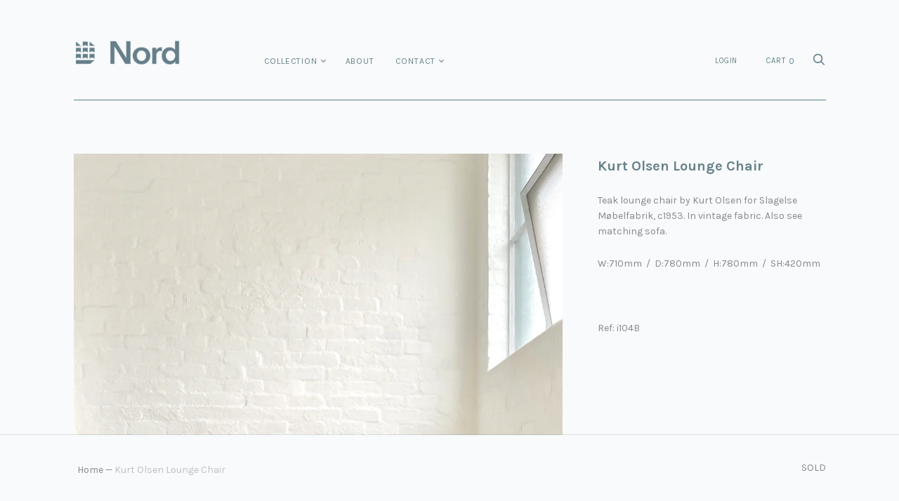

--- FILE ---
content_type: text/html; charset=utf-8
request_url: https://nordmodern.com/products/i004b
body_size: 17892
content:
<!doctype html>
<!--[if IE 9]><html class="ie9 no-js"><![endif]-->
<!--[if !IE]><!--><html class="no-js"><!--<![endif]-->
  <head>
    <meta charset="utf-8">

    <title>Kurt Olsen Lounge Chair — Nord</title>

    
      <meta name="description" content="Teak lounge chair by Kurt Olsen for Slagelse Møbelfabrik, c1953. In vintage fabric. Also see matching sofa. W:710mm  /  D:780mm  /  H:780mm  /  SH:420mm   Ref: i104B">
    

    
      <link rel="shortcut icon" href="//nordmodern.com/cdn/shop/files/nord-favicon_99167d78-4c97-4125-85a7-c3ea2e55226d_32x32.png?v=1613779444" type="image/png">
    

<meta property="og:site_name" content="Nord">
<meta property="og:url" content="https://nordmodern.com/products/i004b">
<meta property="og:title" content="Kurt Olsen Lounge Chair">
<meta property="og:type" content="product">
<meta property="og:description" content="Teak lounge chair by Kurt Olsen for Slagelse Møbelfabrik, c1953. In vintage fabric. Also see matching sofa. W:710mm  /  D:780mm  /  H:780mm  /  SH:420mm   Ref: i104B"><meta property="og:price:amount" content="850">
  <meta property="og:price:currency" content="AUD"><meta property="og:image" content="http://nordmodern.com/cdn/shop/products/IMG_9741_1024x1024.jpg?v=1588651585"><meta property="og:image" content="http://nordmodern.com/cdn/shop/products/IMG_9742_1024x1024.jpg?v=1588651585">
<meta property="og:image:secure_url" content="https://nordmodern.com/cdn/shop/products/IMG_9741_1024x1024.jpg?v=1588651585"><meta property="og:image:secure_url" content="https://nordmodern.com/cdn/shop/products/IMG_9742_1024x1024.jpg?v=1588651585">



  <meta name="twitter:card" content="summary">

<meta name="twitter:title" content="Kurt Olsen Lounge Chair">
<meta name="twitter:description" content="Teak lounge chair by Kurt Olsen for Slagelse Møbelfabrik, c1953. In vintage fabric. Also see matching sofa. W:710mm  /  D:780mm  /  H:780mm  /  SH:420mm   Ref: i104B">
<meta name="twitter:image" content="https://nordmodern.com/cdn/shop/products/IMG_9741_600x600.jpg?v=1588651585">
    <meta name="twitter:image:width" content="600">
    <meta name="twitter:image:height" content="600">







<meta name="twitter:site" content="@">
<meta name="twitter:card" content="summary_large_image">
<meta name="twitter:title" content="Kurt Olsen Lounge Chair">
<meta name="twitter:description" content="Teak lounge chair by Kurt Olsen for Slagelse Møbelfabrik, c1953. In vintage fabric. Also see matching sofa. W:710mm  /  D:780mm  /  H:780mm  /  SH:420mm   Ref: i104B">
<meta name="twitter:image:alt" content="Kurt Olsen Lounge Chair">
<meta name="twitter:image" content="http://nordmodern.com/cdn/shop/products/IMG_9741_1024x1024.jpg?v=1588651585">
<link rel="canonical" href="https://nordmodern.com/products/i004b">
    <meta name="viewport" content="width=device-width">

    <script>window.performance && window.performance.mark && window.performance.mark('shopify.content_for_header.start');</script><meta id="shopify-digital-wallet" name="shopify-digital-wallet" content="/1018298429/digital_wallets/dialog">
<meta name="shopify-checkout-api-token" content="0ca3c1f5432bfa36830fb48b0cdbb678">
<link rel="alternate" type="application/json+oembed" href="https://nordmodern.com/products/i004b.oembed">
<script async="async" src="/checkouts/internal/preloads.js?locale=en-AU"></script>
<link rel="preconnect" href="https://shop.app" crossorigin="anonymous">
<script async="async" src="https://shop.app/checkouts/internal/preloads.js?locale=en-AU&shop_id=1018298429" crossorigin="anonymous"></script>
<script id="apple-pay-shop-capabilities" type="application/json">{"shopId":1018298429,"countryCode":"AU","currencyCode":"AUD","merchantCapabilities":["supports3DS"],"merchantId":"gid:\/\/shopify\/Shop\/1018298429","merchantName":"Nord","requiredBillingContactFields":["postalAddress","email","phone"],"requiredShippingContactFields":["postalAddress","email","phone"],"shippingType":"shipping","supportedNetworks":["visa","masterCard"],"total":{"type":"pending","label":"Nord","amount":"1.00"},"shopifyPaymentsEnabled":true,"supportsSubscriptions":true}</script>
<script id="shopify-features" type="application/json">{"accessToken":"0ca3c1f5432bfa36830fb48b0cdbb678","betas":["rich-media-storefront-analytics"],"domain":"nordmodern.com","predictiveSearch":true,"shopId":1018298429,"locale":"en"}</script>
<script>var Shopify = Shopify || {};
Shopify.shop = "nord-modern.myshopify.com";
Shopify.locale = "en";
Shopify.currency = {"active":"AUD","rate":"1.0"};
Shopify.country = "AU";
Shopify.theme = {"name":"Handy","id":12135170109,"schema_name":"Handy","schema_version":"1.7.0","theme_store_id":826,"role":"main"};
Shopify.theme.handle = "null";
Shopify.theme.style = {"id":null,"handle":null};
Shopify.cdnHost = "nordmodern.com/cdn";
Shopify.routes = Shopify.routes || {};
Shopify.routes.root = "/";</script>
<script type="module">!function(o){(o.Shopify=o.Shopify||{}).modules=!0}(window);</script>
<script>!function(o){function n(){var o=[];function n(){o.push(Array.prototype.slice.apply(arguments))}return n.q=o,n}var t=o.Shopify=o.Shopify||{};t.loadFeatures=n(),t.autoloadFeatures=n()}(window);</script>
<script>
  window.ShopifyPay = window.ShopifyPay || {};
  window.ShopifyPay.apiHost = "shop.app\/pay";
  window.ShopifyPay.redirectState = null;
</script>
<script id="shop-js-analytics" type="application/json">{"pageType":"product"}</script>
<script defer="defer" async type="module" src="//nordmodern.com/cdn/shopifycloud/shop-js/modules/v2/client.init-shop-cart-sync_DtuiiIyl.en.esm.js"></script>
<script defer="defer" async type="module" src="//nordmodern.com/cdn/shopifycloud/shop-js/modules/v2/chunk.common_CUHEfi5Q.esm.js"></script>
<script type="module">
  await import("//nordmodern.com/cdn/shopifycloud/shop-js/modules/v2/client.init-shop-cart-sync_DtuiiIyl.en.esm.js");
await import("//nordmodern.com/cdn/shopifycloud/shop-js/modules/v2/chunk.common_CUHEfi5Q.esm.js");

  window.Shopify.SignInWithShop?.initShopCartSync?.({"fedCMEnabled":true,"windoidEnabled":true});

</script>
<script>
  window.Shopify = window.Shopify || {};
  if (!window.Shopify.featureAssets) window.Shopify.featureAssets = {};
  window.Shopify.featureAssets['shop-js'] = {"shop-cart-sync":["modules/v2/client.shop-cart-sync_DFoTY42P.en.esm.js","modules/v2/chunk.common_CUHEfi5Q.esm.js"],"init-fed-cm":["modules/v2/client.init-fed-cm_D2UNy1i2.en.esm.js","modules/v2/chunk.common_CUHEfi5Q.esm.js"],"init-shop-email-lookup-coordinator":["modules/v2/client.init-shop-email-lookup-coordinator_BQEe2rDt.en.esm.js","modules/v2/chunk.common_CUHEfi5Q.esm.js"],"shop-cash-offers":["modules/v2/client.shop-cash-offers_3CTtReFF.en.esm.js","modules/v2/chunk.common_CUHEfi5Q.esm.js","modules/v2/chunk.modal_BewljZkx.esm.js"],"shop-button":["modules/v2/client.shop-button_C6oxCjDL.en.esm.js","modules/v2/chunk.common_CUHEfi5Q.esm.js"],"init-windoid":["modules/v2/client.init-windoid_5pix8xhK.en.esm.js","modules/v2/chunk.common_CUHEfi5Q.esm.js"],"avatar":["modules/v2/client.avatar_BTnouDA3.en.esm.js"],"init-shop-cart-sync":["modules/v2/client.init-shop-cart-sync_DtuiiIyl.en.esm.js","modules/v2/chunk.common_CUHEfi5Q.esm.js"],"shop-toast-manager":["modules/v2/client.shop-toast-manager_BYv_8cH1.en.esm.js","modules/v2/chunk.common_CUHEfi5Q.esm.js"],"pay-button":["modules/v2/client.pay-button_FnF9EIkY.en.esm.js","modules/v2/chunk.common_CUHEfi5Q.esm.js"],"shop-login-button":["modules/v2/client.shop-login-button_CH1KUpOf.en.esm.js","modules/v2/chunk.common_CUHEfi5Q.esm.js","modules/v2/chunk.modal_BewljZkx.esm.js"],"init-customer-accounts-sign-up":["modules/v2/client.init-customer-accounts-sign-up_aj7QGgYS.en.esm.js","modules/v2/client.shop-login-button_CH1KUpOf.en.esm.js","modules/v2/chunk.common_CUHEfi5Q.esm.js","modules/v2/chunk.modal_BewljZkx.esm.js"],"init-shop-for-new-customer-accounts":["modules/v2/client.init-shop-for-new-customer-accounts_NbnYRf_7.en.esm.js","modules/v2/client.shop-login-button_CH1KUpOf.en.esm.js","modules/v2/chunk.common_CUHEfi5Q.esm.js","modules/v2/chunk.modal_BewljZkx.esm.js"],"init-customer-accounts":["modules/v2/client.init-customer-accounts_ppedhqCH.en.esm.js","modules/v2/client.shop-login-button_CH1KUpOf.en.esm.js","modules/v2/chunk.common_CUHEfi5Q.esm.js","modules/v2/chunk.modal_BewljZkx.esm.js"],"shop-follow-button":["modules/v2/client.shop-follow-button_CMIBBa6u.en.esm.js","modules/v2/chunk.common_CUHEfi5Q.esm.js","modules/v2/chunk.modal_BewljZkx.esm.js"],"lead-capture":["modules/v2/client.lead-capture_But0hIyf.en.esm.js","modules/v2/chunk.common_CUHEfi5Q.esm.js","modules/v2/chunk.modal_BewljZkx.esm.js"],"checkout-modal":["modules/v2/client.checkout-modal_BBxc70dQ.en.esm.js","modules/v2/chunk.common_CUHEfi5Q.esm.js","modules/v2/chunk.modal_BewljZkx.esm.js"],"shop-login":["modules/v2/client.shop-login_hM3Q17Kl.en.esm.js","modules/v2/chunk.common_CUHEfi5Q.esm.js","modules/v2/chunk.modal_BewljZkx.esm.js"],"payment-terms":["modules/v2/client.payment-terms_CAtGlQYS.en.esm.js","modules/v2/chunk.common_CUHEfi5Q.esm.js","modules/v2/chunk.modal_BewljZkx.esm.js"]};
</script>
<script id="__st">var __st={"a":1018298429,"offset":39600,"reqid":"c26e3872-afcf-4342-b353-3945eb1b00b5-1766377772","pageurl":"nordmodern.com\/products\/i004b","u":"1016b181fa8c","p":"product","rtyp":"product","rid":4419497197629};</script>
<script>window.ShopifyPaypalV4VisibilityTracking = true;</script>
<script id="captcha-bootstrap">!function(){'use strict';const t='contact',e='account',n='new_comment',o=[[t,t],['blogs',n],['comments',n],[t,'customer']],c=[[e,'customer_login'],[e,'guest_login'],[e,'recover_customer_password'],[e,'create_customer']],r=t=>t.map((([t,e])=>`form[action*='/${t}']:not([data-nocaptcha='true']) input[name='form_type'][value='${e}']`)).join(','),a=t=>()=>t?[...document.querySelectorAll(t)].map((t=>t.form)):[];function s(){const t=[...o],e=r(t);return a(e)}const i='password',u='form_key',d=['recaptcha-v3-token','g-recaptcha-response','h-captcha-response',i],f=()=>{try{return window.sessionStorage}catch{return}},m='__shopify_v',_=t=>t.elements[u];function p(t,e,n=!1){try{const o=window.sessionStorage,c=JSON.parse(o.getItem(e)),{data:r}=function(t){const{data:e,action:n}=t;return t[m]||n?{data:e,action:n}:{data:t,action:n}}(c);for(const[e,n]of Object.entries(r))t.elements[e]&&(t.elements[e].value=n);n&&o.removeItem(e)}catch(o){console.error('form repopulation failed',{error:o})}}const l='form_type',E='cptcha';function T(t){t.dataset[E]=!0}const w=window,h=w.document,L='Shopify',v='ce_forms',y='captcha';let A=!1;((t,e)=>{const n=(g='f06e6c50-85a8-45c8-87d0-21a2b65856fe',I='https://cdn.shopify.com/shopifycloud/storefront-forms-hcaptcha/ce_storefront_forms_captcha_hcaptcha.v1.5.2.iife.js',D={infoText:'Protected by hCaptcha',privacyText:'Privacy',termsText:'Terms'},(t,e,n)=>{const o=w[L][v],c=o.bindForm;if(c)return c(t,g,e,D).then(n);var r;o.q.push([[t,g,e,D],n]),r=I,A||(h.body.append(Object.assign(h.createElement('script'),{id:'captcha-provider',async:!0,src:r})),A=!0)});var g,I,D;w[L]=w[L]||{},w[L][v]=w[L][v]||{},w[L][v].q=[],w[L][y]=w[L][y]||{},w[L][y].protect=function(t,e){n(t,void 0,e),T(t)},Object.freeze(w[L][y]),function(t,e,n,w,h,L){const[v,y,A,g]=function(t,e,n){const i=e?o:[],u=t?c:[],d=[...i,...u],f=r(d),m=r(i),_=r(d.filter((([t,e])=>n.includes(e))));return[a(f),a(m),a(_),s()]}(w,h,L),I=t=>{const e=t.target;return e instanceof HTMLFormElement?e:e&&e.form},D=t=>v().includes(t);t.addEventListener('submit',(t=>{const e=I(t);if(!e)return;const n=D(e)&&!e.dataset.hcaptchaBound&&!e.dataset.recaptchaBound,o=_(e),c=g().includes(e)&&(!o||!o.value);(n||c)&&t.preventDefault(),c&&!n&&(function(t){try{if(!f())return;!function(t){const e=f();if(!e)return;const n=_(t);if(!n)return;const o=n.value;o&&e.removeItem(o)}(t);const e=Array.from(Array(32),(()=>Math.random().toString(36)[2])).join('');!function(t,e){_(t)||t.append(Object.assign(document.createElement('input'),{type:'hidden',name:u})),t.elements[u].value=e}(t,e),function(t,e){const n=f();if(!n)return;const o=[...t.querySelectorAll(`input[type='${i}']`)].map((({name:t})=>t)),c=[...d,...o],r={};for(const[a,s]of new FormData(t).entries())c.includes(a)||(r[a]=s);n.setItem(e,JSON.stringify({[m]:1,action:t.action,data:r}))}(t,e)}catch(e){console.error('failed to persist form',e)}}(e),e.submit())}));const S=(t,e)=>{t&&!t.dataset[E]&&(n(t,e.some((e=>e===t))),T(t))};for(const o of['focusin','change'])t.addEventListener(o,(t=>{const e=I(t);D(e)&&S(e,y())}));const B=e.get('form_key'),M=e.get(l),P=B&&M;t.addEventListener('DOMContentLoaded',(()=>{const t=y();if(P)for(const e of t)e.elements[l].value===M&&p(e,B);[...new Set([...A(),...v().filter((t=>'true'===t.dataset.shopifyCaptcha))])].forEach((e=>S(e,t)))}))}(h,new URLSearchParams(w.location.search),n,t,e,['guest_login'])})(!0,!0)}();</script>
<script integrity="sha256-4kQ18oKyAcykRKYeNunJcIwy7WH5gtpwJnB7kiuLZ1E=" data-source-attribution="shopify.loadfeatures" defer="defer" src="//nordmodern.com/cdn/shopifycloud/storefront/assets/storefront/load_feature-a0a9edcb.js" crossorigin="anonymous"></script>
<script crossorigin="anonymous" defer="defer" src="//nordmodern.com/cdn/shopifycloud/storefront/assets/shopify_pay/storefront-65b4c6d7.js?v=20250812"></script>
<script data-source-attribution="shopify.dynamic_checkout.dynamic.init">var Shopify=Shopify||{};Shopify.PaymentButton=Shopify.PaymentButton||{isStorefrontPortableWallets:!0,init:function(){window.Shopify.PaymentButton.init=function(){};var t=document.createElement("script");t.src="https://nordmodern.com/cdn/shopifycloud/portable-wallets/latest/portable-wallets.en.js",t.type="module",document.head.appendChild(t)}};
</script>
<script data-source-attribution="shopify.dynamic_checkout.buyer_consent">
  function portableWalletsHideBuyerConsent(e){var t=document.getElementById("shopify-buyer-consent"),n=document.getElementById("shopify-subscription-policy-button");t&&n&&(t.classList.add("hidden"),t.setAttribute("aria-hidden","true"),n.removeEventListener("click",e))}function portableWalletsShowBuyerConsent(e){var t=document.getElementById("shopify-buyer-consent"),n=document.getElementById("shopify-subscription-policy-button");t&&n&&(t.classList.remove("hidden"),t.removeAttribute("aria-hidden"),n.addEventListener("click",e))}window.Shopify?.PaymentButton&&(window.Shopify.PaymentButton.hideBuyerConsent=portableWalletsHideBuyerConsent,window.Shopify.PaymentButton.showBuyerConsent=portableWalletsShowBuyerConsent);
</script>
<script data-source-attribution="shopify.dynamic_checkout.cart.bootstrap">document.addEventListener("DOMContentLoaded",(function(){function t(){return document.querySelector("shopify-accelerated-checkout-cart, shopify-accelerated-checkout")}if(t())Shopify.PaymentButton.init();else{new MutationObserver((function(e,n){t()&&(Shopify.PaymentButton.init(),n.disconnect())})).observe(document.body,{childList:!0,subtree:!0})}}));
</script>
<link id="shopify-accelerated-checkout-styles" rel="stylesheet" media="screen" href="https://nordmodern.com/cdn/shopifycloud/portable-wallets/latest/accelerated-checkout-backwards-compat.css" crossorigin="anonymous">
<style id="shopify-accelerated-checkout-cart">
        #shopify-buyer-consent {
  margin-top: 1em;
  display: inline-block;
  width: 100%;
}

#shopify-buyer-consent.hidden {
  display: none;
}

#shopify-subscription-policy-button {
  background: none;
  border: none;
  padding: 0;
  text-decoration: underline;
  font-size: inherit;
  cursor: pointer;
}

#shopify-subscription-policy-button::before {
  box-shadow: none;
}

      </style>

<script>window.performance && window.performance.mark && window.performance.mark('shopify.content_for_header.end');</script>

    <script>
      document.documentElement.className=document.documentElement.className.replace(/\bno-js\b/,'js');
      if(window.Shopify&&window.Shopify.designMode)document.documentElement.className+=' in-theme-editor';
    </script>

    
            <link href="https://fonts.googleapis.com/css?family=Karla:400,400i,700,700i" rel="stylesheet" type="text/css" media="all" />  

    <link href="//nordmodern.com/cdn/shop/t/2/assets/theme.scss.css?v=70744393291022098791556155362" rel="stylesheet" type="text/css" media="all" />
  <link href="https://monorail-edge.shopifysvc.com" rel="dns-prefetch">
<script>(function(){if ("sendBeacon" in navigator && "performance" in window) {try {var session_token_from_headers = performance.getEntriesByType('navigation')[0].serverTiming.find(x => x.name == '_s').description;} catch {var session_token_from_headers = undefined;}var session_cookie_matches = document.cookie.match(/_shopify_s=([^;]*)/);var session_token_from_cookie = session_cookie_matches && session_cookie_matches.length === 2 ? session_cookie_matches[1] : "";var session_token = session_token_from_headers || session_token_from_cookie || "";function handle_abandonment_event(e) {var entries = performance.getEntries().filter(function(entry) {return /monorail-edge.shopifysvc.com/.test(entry.name);});if (!window.abandonment_tracked && entries.length === 0) {window.abandonment_tracked = true;var currentMs = Date.now();var navigation_start = performance.timing.navigationStart;var payload = {shop_id: 1018298429,url: window.location.href,navigation_start,duration: currentMs - navigation_start,session_token,page_type: "product"};window.navigator.sendBeacon("https://monorail-edge.shopifysvc.com/v1/produce", JSON.stringify({schema_id: "online_store_buyer_site_abandonment/1.1",payload: payload,metadata: {event_created_at_ms: currentMs,event_sent_at_ms: currentMs}}));}}window.addEventListener('pagehide', handle_abandonment_event);}}());</script>
<script id="web-pixels-manager-setup">(function e(e,d,r,n,o){if(void 0===o&&(o={}),!Boolean(null===(a=null===(i=window.Shopify)||void 0===i?void 0:i.analytics)||void 0===a?void 0:a.replayQueue)){var i,a;window.Shopify=window.Shopify||{};var t=window.Shopify;t.analytics=t.analytics||{};var s=t.analytics;s.replayQueue=[],s.publish=function(e,d,r){return s.replayQueue.push([e,d,r]),!0};try{self.performance.mark("wpm:start")}catch(e){}var l=function(){var e={modern:/Edge?\/(1{2}[4-9]|1[2-9]\d|[2-9]\d{2}|\d{4,})\.\d+(\.\d+|)|Firefox\/(1{2}[4-9]|1[2-9]\d|[2-9]\d{2}|\d{4,})\.\d+(\.\d+|)|Chrom(ium|e)\/(9{2}|\d{3,})\.\d+(\.\d+|)|(Maci|X1{2}).+ Version\/(15\.\d+|(1[6-9]|[2-9]\d|\d{3,})\.\d+)([,.]\d+|)( \(\w+\)|)( Mobile\/\w+|) Safari\/|Chrome.+OPR\/(9{2}|\d{3,})\.\d+\.\d+|(CPU[ +]OS|iPhone[ +]OS|CPU[ +]iPhone|CPU IPhone OS|CPU iPad OS)[ +]+(15[._]\d+|(1[6-9]|[2-9]\d|\d{3,})[._]\d+)([._]\d+|)|Android:?[ /-](13[3-9]|1[4-9]\d|[2-9]\d{2}|\d{4,})(\.\d+|)(\.\d+|)|Android.+Firefox\/(13[5-9]|1[4-9]\d|[2-9]\d{2}|\d{4,})\.\d+(\.\d+|)|Android.+Chrom(ium|e)\/(13[3-9]|1[4-9]\d|[2-9]\d{2}|\d{4,})\.\d+(\.\d+|)|SamsungBrowser\/([2-9]\d|\d{3,})\.\d+/,legacy:/Edge?\/(1[6-9]|[2-9]\d|\d{3,})\.\d+(\.\d+|)|Firefox\/(5[4-9]|[6-9]\d|\d{3,})\.\d+(\.\d+|)|Chrom(ium|e)\/(5[1-9]|[6-9]\d|\d{3,})\.\d+(\.\d+|)([\d.]+$|.*Safari\/(?![\d.]+ Edge\/[\d.]+$))|(Maci|X1{2}).+ Version\/(10\.\d+|(1[1-9]|[2-9]\d|\d{3,})\.\d+)([,.]\d+|)( \(\w+\)|)( Mobile\/\w+|) Safari\/|Chrome.+OPR\/(3[89]|[4-9]\d|\d{3,})\.\d+\.\d+|(CPU[ +]OS|iPhone[ +]OS|CPU[ +]iPhone|CPU IPhone OS|CPU iPad OS)[ +]+(10[._]\d+|(1[1-9]|[2-9]\d|\d{3,})[._]\d+)([._]\d+|)|Android:?[ /-](13[3-9]|1[4-9]\d|[2-9]\d{2}|\d{4,})(\.\d+|)(\.\d+|)|Mobile Safari.+OPR\/([89]\d|\d{3,})\.\d+\.\d+|Android.+Firefox\/(13[5-9]|1[4-9]\d|[2-9]\d{2}|\d{4,})\.\d+(\.\d+|)|Android.+Chrom(ium|e)\/(13[3-9]|1[4-9]\d|[2-9]\d{2}|\d{4,})\.\d+(\.\d+|)|Android.+(UC? ?Browser|UCWEB|U3)[ /]?(15\.([5-9]|\d{2,})|(1[6-9]|[2-9]\d|\d{3,})\.\d+)\.\d+|SamsungBrowser\/(5\.\d+|([6-9]|\d{2,})\.\d+)|Android.+MQ{2}Browser\/(14(\.(9|\d{2,})|)|(1[5-9]|[2-9]\d|\d{3,})(\.\d+|))(\.\d+|)|K[Aa][Ii]OS\/(3\.\d+|([4-9]|\d{2,})\.\d+)(\.\d+|)/},d=e.modern,r=e.legacy,n=navigator.userAgent;return n.match(d)?"modern":n.match(r)?"legacy":"unknown"}(),u="modern"===l?"modern":"legacy",c=(null!=n?n:{modern:"",legacy:""})[u],f=function(e){return[e.baseUrl,"/wpm","/b",e.hashVersion,"modern"===e.buildTarget?"m":"l",".js"].join("")}({baseUrl:d,hashVersion:r,buildTarget:u}),m=function(e){var d=e.version,r=e.bundleTarget,n=e.surface,o=e.pageUrl,i=e.monorailEndpoint;return{emit:function(e){var a=e.status,t=e.errorMsg,s=(new Date).getTime(),l=JSON.stringify({metadata:{event_sent_at_ms:s},events:[{schema_id:"web_pixels_manager_load/3.1",payload:{version:d,bundle_target:r,page_url:o,status:a,surface:n,error_msg:t},metadata:{event_created_at_ms:s}}]});if(!i)return console&&console.warn&&console.warn("[Web Pixels Manager] No Monorail endpoint provided, skipping logging."),!1;try{return self.navigator.sendBeacon.bind(self.navigator)(i,l)}catch(e){}var u=new XMLHttpRequest;try{return u.open("POST",i,!0),u.setRequestHeader("Content-Type","text/plain"),u.send(l),!0}catch(e){return console&&console.warn&&console.warn("[Web Pixels Manager] Got an unhandled error while logging to Monorail."),!1}}}}({version:r,bundleTarget:l,surface:e.surface,pageUrl:self.location.href,monorailEndpoint:e.monorailEndpoint});try{o.browserTarget=l,function(e){var d=e.src,r=e.async,n=void 0===r||r,o=e.onload,i=e.onerror,a=e.sri,t=e.scriptDataAttributes,s=void 0===t?{}:t,l=document.createElement("script"),u=document.querySelector("head"),c=document.querySelector("body");if(l.async=n,l.src=d,a&&(l.integrity=a,l.crossOrigin="anonymous"),s)for(var f in s)if(Object.prototype.hasOwnProperty.call(s,f))try{l.dataset[f]=s[f]}catch(e){}if(o&&l.addEventListener("load",o),i&&l.addEventListener("error",i),u)u.appendChild(l);else{if(!c)throw new Error("Did not find a head or body element to append the script");c.appendChild(l)}}({src:f,async:!0,onload:function(){if(!function(){var e,d;return Boolean(null===(d=null===(e=window.Shopify)||void 0===e?void 0:e.analytics)||void 0===d?void 0:d.initialized)}()){var d=window.webPixelsManager.init(e)||void 0;if(d){var r=window.Shopify.analytics;r.replayQueue.forEach((function(e){var r=e[0],n=e[1],o=e[2];d.publishCustomEvent(r,n,o)})),r.replayQueue=[],r.publish=d.publishCustomEvent,r.visitor=d.visitor,r.initialized=!0}}},onerror:function(){return m.emit({status:"failed",errorMsg:"".concat(f," has failed to load")})},sri:function(e){var d=/^sha384-[A-Za-z0-9+/=]+$/;return"string"==typeof e&&d.test(e)}(c)?c:"",scriptDataAttributes:o}),m.emit({status:"loading"})}catch(e){m.emit({status:"failed",errorMsg:(null==e?void 0:e.message)||"Unknown error"})}}})({shopId: 1018298429,storefrontBaseUrl: "https://nordmodern.com",extensionsBaseUrl: "https://extensions.shopifycdn.com/cdn/shopifycloud/web-pixels-manager",monorailEndpoint: "https://monorail-edge.shopifysvc.com/unstable/produce_batch",surface: "storefront-renderer",enabledBetaFlags: ["2dca8a86"],webPixelsConfigList: [{"id":"shopify-app-pixel","configuration":"{}","eventPayloadVersion":"v1","runtimeContext":"STRICT","scriptVersion":"0450","apiClientId":"shopify-pixel","type":"APP","privacyPurposes":["ANALYTICS","MARKETING"]},{"id":"shopify-custom-pixel","eventPayloadVersion":"v1","runtimeContext":"LAX","scriptVersion":"0450","apiClientId":"shopify-pixel","type":"CUSTOM","privacyPurposes":["ANALYTICS","MARKETING"]}],isMerchantRequest: false,initData: {"shop":{"name":"Nord","paymentSettings":{"currencyCode":"AUD"},"myshopifyDomain":"nord-modern.myshopify.com","countryCode":"AU","storefrontUrl":"https:\/\/nordmodern.com"},"customer":null,"cart":null,"checkout":null,"productVariants":[{"price":{"amount":850.0,"currencyCode":"AUD"},"product":{"title":"Kurt Olsen Lounge Chair","vendor":"Stentebjerg","id":"4419497197629","untranslatedTitle":"Kurt Olsen Lounge Chair","url":"\/products\/i004b","type":"Chair"},"id":"31616801931325","image":{"src":"\/\/nordmodern.com\/cdn\/shop\/products\/IMG_9741.jpg?v=1588651585"},"sku":"i104B","title":"Default Title","untranslatedTitle":"Default Title"}],"purchasingCompany":null},},"https://nordmodern.com/cdn","1e0b1122w61c904dfpc855754am2b403ea2",{"modern":"","legacy":""},{"shopId":"1018298429","storefrontBaseUrl":"https:\/\/nordmodern.com","extensionBaseUrl":"https:\/\/extensions.shopifycdn.com\/cdn\/shopifycloud\/web-pixels-manager","surface":"storefront-renderer","enabledBetaFlags":"[\"2dca8a86\"]","isMerchantRequest":"false","hashVersion":"1e0b1122w61c904dfpc855754am2b403ea2","publish":"custom","events":"[[\"page_viewed\",{}],[\"product_viewed\",{\"productVariant\":{\"price\":{\"amount\":850.0,\"currencyCode\":\"AUD\"},\"product\":{\"title\":\"Kurt Olsen Lounge Chair\",\"vendor\":\"Stentebjerg\",\"id\":\"4419497197629\",\"untranslatedTitle\":\"Kurt Olsen Lounge Chair\",\"url\":\"\/products\/i004b\",\"type\":\"Chair\"},\"id\":\"31616801931325\",\"image\":{\"src\":\"\/\/nordmodern.com\/cdn\/shop\/products\/IMG_9741.jpg?v=1588651585\"},\"sku\":\"i104B\",\"title\":\"Default Title\",\"untranslatedTitle\":\"Default Title\"}}]]"});</script><script>
  window.ShopifyAnalytics = window.ShopifyAnalytics || {};
  window.ShopifyAnalytics.meta = window.ShopifyAnalytics.meta || {};
  window.ShopifyAnalytics.meta.currency = 'AUD';
  var meta = {"product":{"id":4419497197629,"gid":"gid:\/\/shopify\/Product\/4419497197629","vendor":"Stentebjerg","type":"Chair","variants":[{"id":31616801931325,"price":85000,"name":"Kurt Olsen Lounge Chair","public_title":null,"sku":"i104B"}],"remote":false},"page":{"pageType":"product","resourceType":"product","resourceId":4419497197629}};
  for (var attr in meta) {
    window.ShopifyAnalytics.meta[attr] = meta[attr];
  }
</script>
<script class="analytics">
  (function () {
    var customDocumentWrite = function(content) {
      var jquery = null;

      if (window.jQuery) {
        jquery = window.jQuery;
      } else if (window.Checkout && window.Checkout.$) {
        jquery = window.Checkout.$;
      }

      if (jquery) {
        jquery('body').append(content);
      }
    };

    var hasLoggedConversion = function(token) {
      if (token) {
        return document.cookie.indexOf('loggedConversion=' + token) !== -1;
      }
      return false;
    }

    var setCookieIfConversion = function(token) {
      if (token) {
        var twoMonthsFromNow = new Date(Date.now());
        twoMonthsFromNow.setMonth(twoMonthsFromNow.getMonth() + 2);

        document.cookie = 'loggedConversion=' + token + '; expires=' + twoMonthsFromNow;
      }
    }

    var trekkie = window.ShopifyAnalytics.lib = window.trekkie = window.trekkie || [];
    if (trekkie.integrations) {
      return;
    }
    trekkie.methods = [
      'identify',
      'page',
      'ready',
      'track',
      'trackForm',
      'trackLink'
    ];
    trekkie.factory = function(method) {
      return function() {
        var args = Array.prototype.slice.call(arguments);
        args.unshift(method);
        trekkie.push(args);
        return trekkie;
      };
    };
    for (var i = 0; i < trekkie.methods.length; i++) {
      var key = trekkie.methods[i];
      trekkie[key] = trekkie.factory(key);
    }
    trekkie.load = function(config) {
      trekkie.config = config || {};
      trekkie.config.initialDocumentCookie = document.cookie;
      var first = document.getElementsByTagName('script')[0];
      var script = document.createElement('script');
      script.type = 'text/javascript';
      script.onerror = function(e) {
        var scriptFallback = document.createElement('script');
        scriptFallback.type = 'text/javascript';
        scriptFallback.onerror = function(error) {
                var Monorail = {
      produce: function produce(monorailDomain, schemaId, payload) {
        var currentMs = new Date().getTime();
        var event = {
          schema_id: schemaId,
          payload: payload,
          metadata: {
            event_created_at_ms: currentMs,
            event_sent_at_ms: currentMs
          }
        };
        return Monorail.sendRequest("https://" + monorailDomain + "/v1/produce", JSON.stringify(event));
      },
      sendRequest: function sendRequest(endpointUrl, payload) {
        // Try the sendBeacon API
        if (window && window.navigator && typeof window.navigator.sendBeacon === 'function' && typeof window.Blob === 'function' && !Monorail.isIos12()) {
          var blobData = new window.Blob([payload], {
            type: 'text/plain'
          });

          if (window.navigator.sendBeacon(endpointUrl, blobData)) {
            return true;
          } // sendBeacon was not successful

        } // XHR beacon

        var xhr = new XMLHttpRequest();

        try {
          xhr.open('POST', endpointUrl);
          xhr.setRequestHeader('Content-Type', 'text/plain');
          xhr.send(payload);
        } catch (e) {
          console.log(e);
        }

        return false;
      },
      isIos12: function isIos12() {
        return window.navigator.userAgent.lastIndexOf('iPhone; CPU iPhone OS 12_') !== -1 || window.navigator.userAgent.lastIndexOf('iPad; CPU OS 12_') !== -1;
      }
    };
    Monorail.produce('monorail-edge.shopifysvc.com',
      'trekkie_storefront_load_errors/1.1',
      {shop_id: 1018298429,
      theme_id: 12135170109,
      app_name: "storefront",
      context_url: window.location.href,
      source_url: "//nordmodern.com/cdn/s/trekkie.storefront.4b0d51228c8d1703f19d66468963c9de55bf59b0.min.js"});

        };
        scriptFallback.async = true;
        scriptFallback.src = '//nordmodern.com/cdn/s/trekkie.storefront.4b0d51228c8d1703f19d66468963c9de55bf59b0.min.js';
        first.parentNode.insertBefore(scriptFallback, first);
      };
      script.async = true;
      script.src = '//nordmodern.com/cdn/s/trekkie.storefront.4b0d51228c8d1703f19d66468963c9de55bf59b0.min.js';
      first.parentNode.insertBefore(script, first);
    };
    trekkie.load(
      {"Trekkie":{"appName":"storefront","development":false,"defaultAttributes":{"shopId":1018298429,"isMerchantRequest":null,"themeId":12135170109,"themeCityHash":"1240413348786146336","contentLanguage":"en","currency":"AUD","eventMetadataId":"b005e4b8-f0f3-47a7-91ff-65953c432bef"},"isServerSideCookieWritingEnabled":true,"monorailRegion":"shop_domain","enabledBetaFlags":["65f19447"]},"Session Attribution":{},"S2S":{"facebookCapiEnabled":false,"source":"trekkie-storefront-renderer","apiClientId":580111}}
    );

    var loaded = false;
    trekkie.ready(function() {
      if (loaded) return;
      loaded = true;

      window.ShopifyAnalytics.lib = window.trekkie;

      var originalDocumentWrite = document.write;
      document.write = customDocumentWrite;
      try { window.ShopifyAnalytics.merchantGoogleAnalytics.call(this); } catch(error) {};
      document.write = originalDocumentWrite;

      window.ShopifyAnalytics.lib.page(null,{"pageType":"product","resourceType":"product","resourceId":4419497197629,"shopifyEmitted":true});

      var match = window.location.pathname.match(/checkouts\/(.+)\/(thank_you|post_purchase)/)
      var token = match? match[1]: undefined;
      if (!hasLoggedConversion(token)) {
        setCookieIfConversion(token);
        window.ShopifyAnalytics.lib.track("Viewed Product",{"currency":"AUD","variantId":31616801931325,"productId":4419497197629,"productGid":"gid:\/\/shopify\/Product\/4419497197629","name":"Kurt Olsen Lounge Chair","price":"850.00","sku":"i104B","brand":"Stentebjerg","variant":null,"category":"Chair","nonInteraction":true,"remote":false},undefined,undefined,{"shopifyEmitted":true});
      window.ShopifyAnalytics.lib.track("monorail:\/\/trekkie_storefront_viewed_product\/1.1",{"currency":"AUD","variantId":31616801931325,"productId":4419497197629,"productGid":"gid:\/\/shopify\/Product\/4419497197629","name":"Kurt Olsen Lounge Chair","price":"850.00","sku":"i104B","brand":"Stentebjerg","variant":null,"category":"Chair","nonInteraction":true,"remote":false,"referer":"https:\/\/nordmodern.com\/products\/i004b"});
      }
    });


        var eventsListenerScript = document.createElement('script');
        eventsListenerScript.async = true;
        eventsListenerScript.src = "//nordmodern.com/cdn/shopifycloud/storefront/assets/shop_events_listener-3da45d37.js";
        document.getElementsByTagName('head')[0].appendChild(eventsListenerScript);

})();</script>
<script
  defer
  src="https://nordmodern.com/cdn/shopifycloud/perf-kit/shopify-perf-kit-2.1.2.min.js"
  data-application="storefront-renderer"
  data-shop-id="1018298429"
  data-render-region="gcp-us-central1"
  data-page-type="product"
  data-theme-instance-id="12135170109"
  data-theme-name="Handy"
  data-theme-version="1.7.0"
  data-monorail-region="shop_domain"
  data-resource-timing-sampling-rate="10"
  data-shs="true"
  data-shs-beacon="true"
  data-shs-export-with-fetch="true"
  data-shs-logs-sample-rate="1"
  data-shs-beacon-endpoint="https://nordmodern.com/api/collect"
></script>
</head>

  <body class="page-template-product">
    
      <div id="shopify-section-pxs-announcement-bar" class="shopify-section"><script
  type="application/json"
  data-section-type="pxs-announcement-bar"
  data-section-id="pxs-announcement-bar"
></script>












  </div>
      <div id="shopify-section-static-header" class="shopify-section site-header"><script
  type="application/json"
  data-section-id="static-header"
  data-section-type="static-header"
  data-section-data>
  {
    "settings": {"logo":"\/\/nordmodern.com\/cdn\/shop\/files\/nord-logo-fa_x320_4c926c45-a8c8-4fd0-a980-73ea90486b2f.png?v=1613779444","logo_width":"","mobile_logo":"\/\/nordmodern.com\/cdn\/shop\/files\/nord-logo-update_x320_3d09fe94-6bbc-4bc5-8b3e-bbe88e8351a5.png?v=1613779444","mobile_logo_width":"","menu":"main-menu"},
    "currency": {
      "enable": false,
      "shopCurrency": "AUD",
      "defaultCurrency": "AUD",
      "displayFormat": "money_format",
      "moneyFormat": "${{amount_no_decimals}}",
      "moneyFormatNoCurrency": "${{amount_no_decimals}}",
      "moneyFormatCurrency": "${{amount_no_decimals}} AUD"
    }
  }
</script>

<div class="site-header-wrapper">
  <div class="mobilenav-toggle">
    <svg class="" width="27" height="17" viewBox="0 0 27 17" xmlns="http://www.w3.org/2000/svg">
  <g fill="currentColor" fill-rule="evenodd">
    <path d="M10.212 3H0v2h9.33a8.21 8.21 0 0 1 .882-2zM9.026 8H0v2h9.434a8.307 8.307 0 0 1-.408-2zm2.197 5H0v2h14.056a8.323 8.323 0 0 1-2.833-2z"/>
    <path d="M22.595 11.417A6.607 6.607 0 0 0 24 7.333a6.62 6.62 0 0 0-1.953-4.713A6.617 6.617 0 0 0 17.333.667c-1.78 0-3.455.693-4.713 1.953a6.62 6.62 0 0 0-1.953 4.713 6.62 6.62 0 0 0 1.953 4.714A6.617 6.617 0 0 0 17.333 14c1.5 0 2.92-.497 4.084-1.405l3.494 3.493 1.178-1.177-3.494-3.494zm-5.262.916a4.97 4.97 0 0 1-3.535-1.464 4.965 4.965 0 0 1-1.465-3.536c0-1.335.52-2.59 1.465-3.535a4.963 4.963 0 0 1 3.535-1.465c1.336 0 2.591.52 3.535 1.465a4.965 4.965 0 0 1 1.465 3.535c0 1.336-.52 2.592-1.465 3.536a4.966 4.966 0 0 1-3.535 1.464z"/>
  </g>
</svg>

    <a class="mobilenav-toggle-link" href="#site-mobilenav" data-mobilenav-toggle></a>
  </div>

  
  <a class="site-logo" href="/">
    <h1 class="site-logo-header">
      
        
        
        <img
          class="site-logo-image"
          alt="Nord"
          
          src="//nordmodern.com/cdn/shop/files/nord-logo-fa_x320_4c926c45-a8c8-4fd0-a980-73ea90486b2f_x320.png?v=1613779444">

        
        
        <img
          class="site-logo-image-mobile"
          alt="Nord"
          
          src="//nordmodern.com/cdn/shop/files/nord-logo-update_x320_3d09fe94-6bbc-4bc5-8b3e-bbe88e8351a5_x160.png?v=1613779444">
      
    </h1>
  </a>

  
  <nav class="site-navigation">
    

<ul class="navmenu navmenu-depth-1 ">
  

  
    












    
    
    

    
      <li class="navmenu-item navmenu-item-parent navmenu-id-collection"
         data-meganav-trigger="collection"
        data-nav-trigger
        aria-haspopup="true"
        aria-controls="menu-item-collection"
        aria-expanded="false"
      >
        <a class="navmenu-link navmenu-link-parent navmenu-link-meganav" href="/collections/all">
          Collection

          
        </a>
        
          


<div id="menu-item-collection" class="meganav" >
  <nav
    
    class="
      meganav-menu
      meganav-menu-5
      meganav-show-images
    ">

    <div class="meganav-menu-panel">
      <div class="meganav-menu-panel-contents">
        
          
          

          <div class="meganav-menu-group">
            <a
              href="/collections/showroom"
              class="meganav-menu-header"
            >

              
                
                

                
                  <div class="meganav-menu-image">
                    <img src="//nordmodern.com/cdn/shop/collections/nord-show-room_520x.jpg?v=1555931204">
                  </div>
                
              

              <h2 class="meganav-menu-title">
                Seating
              </h2>

              <div class="navmenu-arrow-toggle">
                <div class="navmenu-arrow"></div>
              </div>
            </a>

            
              <div class="meganav-menu-items">
                
                  <div class="meganav-menu-item">
                    <a class="meganav-menu-link" href="/collections/chairs">Chair</a>
                  </div>
                
                  <div class="meganav-menu-item">
                    <a class="meganav-menu-link" href="/collections/sofas">Sofa</a>
                  </div>
                
                  <div class="meganav-menu-item">
                    <a class="meganav-menu-link" href="/collections/dinning">Dining</a>
                  </div>
                
              </div>
            
          </div>
        
          
          

          <div class="meganav-menu-group">
            <a
              href="/collections/storage"
              class="meganav-menu-header"
            >

              
                
                

                
                  <div class="meganav-menu-image">
                    <img src="//nordmodern.com/cdn/shop/collections/nord-storage_520x.jpg?v=1556195954">
                  </div>
                
              

              <h2 class="meganav-menu-title">
                Storage
              </h2>

              <div class="navmenu-arrow-toggle">
                <div class="navmenu-arrow"></div>
              </div>
            </a>

            
              <div class="meganav-menu-items">
                
                  <div class="meganav-menu-item">
                    <a class="meganav-menu-link" href="/collections/drawers">Drawers</a>
                  </div>
                
                  <div class="meganav-menu-item">
                    <a class="meganav-menu-link" href="/collections/sideboard">Sideboard</a>
                  </div>
                
                  <div class="meganav-menu-item">
                    <a class="meganav-menu-link" href="/collections/shelves">Shelves</a>
                  </div>
                
              </div>
            
          </div>
        
          
          

          <div class="meganav-menu-group">
            <a
              href="/collections/tables"
              class="meganav-menu-header"
            >

              
                
                

                
                  <div class="meganav-menu-image">
                    <img src="//nordmodern.com/cdn/shop/collections/nord-tables-600x_520x.jpg?v=1556196098">
                  </div>
                
              

              <h2 class="meganav-menu-title">
                Tables
              </h2>

              <div class="navmenu-arrow-toggle">
                <div class="navmenu-arrow"></div>
              </div>
            </a>

            
              <div class="meganav-menu-items">
                
                  <div class="meganav-menu-item">
                    <a class="meganav-menu-link" href="/collections/coffee-side">Coffee/Side</a>
                  </div>
                
                  <div class="meganav-menu-item">
                    <a class="meganav-menu-link" href="/collections/dinning">Dining</a>
                  </div>
                
                  <div class="meganav-menu-item">
                    <a class="meganav-menu-link" href="/collections/tables-and-desks">Desk</a>
                  </div>
                
              </div>
            
          </div>
        
          
          

          <div class="meganav-menu-group">
            <a
              href="/collections/various"
              class="meganav-menu-header"
            >

              
                
                

                
                  <div class="meganav-menu-image">
                    <img src="//nordmodern.com/cdn/shop/collections/nord-various-600x_520x.jpg?v=1555938846">
                  </div>
                
              

              <h2 class="meganav-menu-title">
                Various
              </h2>

              <div class="navmenu-arrow-toggle">
                <div class="navmenu-arrow"></div>
              </div>
            </a>

            
              <div class="meganav-menu-items">
                
                  <div class="meganav-menu-item">
                    <a class="meganav-menu-link" href="/collections/lighting">Lighting</a>
                  </div>
                
                  <div class="meganav-menu-item">
                    <a class="meganav-menu-link" href="/collections/objects">Object</a>
                  </div>
                
                  <div class="meganav-menu-item">
                    <a class="meganav-menu-link" href="/collections/art">Artwork</a>
                  </div>
                
              </div>
            
          </div>
        
          
          

          <div class="meganav-menu-group">
            <a
              href="/collections/arriving-soon"
              class="meganav-menu-header"
            >

              
                
                

                
                  <div class="meganav-menu-image">
                    <img src="//nordmodern.com/cdn/shop/collections/Empty_520x.png?v=1598177337">
                  </div>
                
              

              <h2 class="meganav-menu-title">
                Off Site
              </h2>

              <div class="navmenu-arrow-toggle">
                <div class="navmenu-arrow"></div>
              </div>
            </a>

            
              <div class="meganav-menu-items">
                
                  <div class="meganav-menu-item">
                    <a class="meganav-menu-link" href="/collections/arriving-soon">Arriving Soon</a>
                  </div>
                
                  <div class="meganav-menu-item">
                    <a class="meganav-menu-link" href="/collections/warehouse">Warehouse</a>
                  </div>
                
                  <div class="meganav-menu-item">
                    <a class="meganav-menu-link" href="/collections/recently-sold">Recently Sold</a>
                  </div>
                
              </div>
            
          </div>
        
      </div>
    </div>
  </nav>
</div>

        
      </li>
    
  
    












    
    
    

    
      <li class="navmenu-item navmenu-id-about">
        <a class="navmenu-link" href="/pages/about">About</a>
      </li>
    
  
    












    
    
    

    
      <li class="navmenu-item navmenu-id-contact">
        <a class="navmenu-link" href="/pages/contact">Contact</a>
      </li>
    
  
</ul>


    <div class="site-navigation-overlay"></div>
  </nav>

  
  <div class="site-actions">
    

    
      <div class="site-actions-account">
        
          <a href="/account/login" id="customer_login_link">Login</a>
        
      </div>
    

    <div class="site-actions-cart">
      <a href="/cart" aria-label="View cart">
		<!--  <svg class="" xmlns="http://www.w3.org/2000/svg" width="18" height="20" viewBox="0 0 18 20">
  <path fill="currentColor" fill-rule="evenodd" d="M9 18v2H.77c-.214 0-.422-.09-.567-.248-.145-.158-.218-.37-.2-.586L1.03 6.86c.035-.404.364-.706.77-.706h2.314V4.872C4.114 2.186 6.306 0 9 0s4.886 2.186 4.886 4.872v1.282H16.2c.406 0 .735.302.77.705l1.027 12.306c.018.216-.055.428-.2.586-.145.158-.353.248-.568.248H9v-2H2l.852-10H9V0v8h6.148L16 18H9zM6 4.89V6h6V4.89C12 3.295 10.654 2 9 2S6 3.296 6 4.89z"/>
</svg>
 -->
        Cart
        <span class="site-actions-cart-label" data-cart-item-count>0</span>
      </a>
    </div>

    <div class="site-actions-search">
      <a href="/search" aria-label="Search"><svg class="" width="20px" height="20px" viewBox="0 0 20 20" version="1.1" xmlns="http://www.w3.org/2000/svg" xmlns:xlink="http://www.w3.org/1999/xlink">
  <path fill="currentColor" d="M18.2779422,16.9108333 L13.7837755,12.4166667 C14.6912755,11.2533333 15.1887755,9.8325 15.1887755,8.33333333 C15.1887755,6.5525 14.4946088,4.87833333 13.2354422,3.62 C11.9771088,2.36 10.3029422,1.66666667 8.52210884,1.66666667 C6.74127551,1.66666667 5.06710884,2.36 3.80877551,3.62 C2.54960884,4.87833333 1.85544218,6.5525 1.85544218,8.33333333 C1.85544218,10.1141667 2.54960884,11.7883333 3.80877551,13.0466667 C5.06710884,14.3066667 6.74127551,15 8.52210884,15 C10.0212755,15 11.4421088,14.5033333 12.6054422,13.595 L17.0996088,18.0883333 L18.2779422,16.9108333 L18.2779422,16.9108333 Z M8.52210884,13.3333333 C7.18627551,13.3333333 5.93127551,12.8133333 4.98710884,11.8691667 C4.04210884,10.925 3.52210884,9.66916667 3.52210884,8.33333333 C3.52210884,6.99833333 4.04210884,5.7425 4.98710884,4.79833333 C5.93127551,3.85333333 7.18627551,3.33333333 8.52210884,3.33333333 C9.85794218,3.33333333 11.1129422,3.85333333 12.0571088,4.79833333 C13.0021088,5.7425 13.5221088,6.99833333 13.5221088,8.33333333 C13.5221088,9.66916667 13.0021088,10.925 12.0571088,11.8691667 C11.1129422,12.8133333 9.85794218,13.3333333 8.52210884,13.3333333 L8.52210884,13.3333333 Z"></path>
</svg>
</a>
    </div>
  </div>
</div>


<div id="site-mobilenav" class="mobilenav">
  <div class="mobilenav-panel" data-mobilenav-animator>
    <div class="mobilenav-panel-content">
      <form class="mobilenav-search" action="/search">
        <div class="mobilenav-search-icon"><svg class="" width="20px" height="20px" viewBox="0 0 20 20" version="1.1" xmlns="http://www.w3.org/2000/svg" xmlns:xlink="http://www.w3.org/1999/xlink">
  <path fill="currentColor" d="M18.2779422,16.9108333 L13.7837755,12.4166667 C14.6912755,11.2533333 15.1887755,9.8325 15.1887755,8.33333333 C15.1887755,6.5525 14.4946088,4.87833333 13.2354422,3.62 C11.9771088,2.36 10.3029422,1.66666667 8.52210884,1.66666667 C6.74127551,1.66666667 5.06710884,2.36 3.80877551,3.62 C2.54960884,4.87833333 1.85544218,6.5525 1.85544218,8.33333333 C1.85544218,10.1141667 2.54960884,11.7883333 3.80877551,13.0466667 C5.06710884,14.3066667 6.74127551,15 8.52210884,15 C10.0212755,15 11.4421088,14.5033333 12.6054422,13.595 L17.0996088,18.0883333 L18.2779422,16.9108333 L18.2779422,16.9108333 Z M8.52210884,13.3333333 C7.18627551,13.3333333 5.93127551,12.8133333 4.98710884,11.8691667 C4.04210884,10.925 3.52210884,9.66916667 3.52210884,8.33333333 C3.52210884,6.99833333 4.04210884,5.7425 4.98710884,4.79833333 C5.93127551,3.85333333 7.18627551,3.33333333 8.52210884,3.33333333 C9.85794218,3.33333333 11.1129422,3.85333333 12.0571088,4.79833333 C13.0021088,5.7425 13.5221088,6.99833333 13.5221088,8.33333333 C13.5221088,9.66916667 13.0021088,10.925 12.0571088,11.8691667 C11.1129422,12.8133333 9.85794218,13.3333333 8.52210884,13.3333333 L8.52210884,13.3333333 Z"></path>
</svg>
</div>

        <input
          class="mobilenav-search-input"
          aria-label="Search"
          type="text"
          placeholder="Search"
          name="q"
          value="">

        <a class="mobilenav-search-cancel">Cancel</a>
      </form>

      <div class="mobilenav-meganav" data-meganav-mobile-target></div>

      <nav class="mobilenav-navigation">
        

<ul class="navmenu navmenu-depth-1 ">
  

  
    












    
    
    

    
      <li class="navmenu-item navmenu-item-parent navmenu-id-collection"
         data-meganav-trigger="collection"
        data-nav-trigger
        aria-haspopup="true"
        aria-controls="menu-item-collection"
        aria-expanded="false"
      >
        <a class="navmenu-link navmenu-link-parent navmenu-link-meganav" href="/collections/all">
          Collection

          
        </a>
        
          


<div id="menu-item-collection" class="meganav" >
  <nav
    
    class="
      meganav-menu
      meganav-menu-5
      meganav-show-images
    ">

    <div class="meganav-menu-panel">
      <div class="meganav-menu-panel-contents">
        
          
          

          <div class="meganav-menu-group">
            <a
              href="/collections/showroom"
              class="meganav-menu-header"
            >

              
                
                

                
                  <div class="meganav-menu-image">
                    <img src="//nordmodern.com/cdn/shop/collections/nord-show-room_520x.jpg?v=1555931204">
                  </div>
                
              

              <h2 class="meganav-menu-title">
                Seating
              </h2>

              <div class="navmenu-arrow-toggle">
                <div class="navmenu-arrow"></div>
              </div>
            </a>

            
              <div class="meganav-menu-items">
                
                  <div class="meganav-menu-item">
                    <a class="meganav-menu-link" href="/collections/chairs">Chair</a>
                  </div>
                
                  <div class="meganav-menu-item">
                    <a class="meganav-menu-link" href="/collections/sofas">Sofa</a>
                  </div>
                
                  <div class="meganav-menu-item">
                    <a class="meganav-menu-link" href="/collections/dinning">Dining</a>
                  </div>
                
              </div>
            
          </div>
        
          
          

          <div class="meganav-menu-group">
            <a
              href="/collections/storage"
              class="meganav-menu-header"
            >

              
                
                

                
                  <div class="meganav-menu-image">
                    <img src="//nordmodern.com/cdn/shop/collections/nord-storage_520x.jpg?v=1556195954">
                  </div>
                
              

              <h2 class="meganav-menu-title">
                Storage
              </h2>

              <div class="navmenu-arrow-toggle">
                <div class="navmenu-arrow"></div>
              </div>
            </a>

            
              <div class="meganav-menu-items">
                
                  <div class="meganav-menu-item">
                    <a class="meganav-menu-link" href="/collections/drawers">Drawers</a>
                  </div>
                
                  <div class="meganav-menu-item">
                    <a class="meganav-menu-link" href="/collections/sideboard">Sideboard</a>
                  </div>
                
                  <div class="meganav-menu-item">
                    <a class="meganav-menu-link" href="/collections/shelves">Shelves</a>
                  </div>
                
              </div>
            
          </div>
        
          
          

          <div class="meganav-menu-group">
            <a
              href="/collections/tables"
              class="meganav-menu-header"
            >

              
                
                

                
                  <div class="meganav-menu-image">
                    <img src="//nordmodern.com/cdn/shop/collections/nord-tables-600x_520x.jpg?v=1556196098">
                  </div>
                
              

              <h2 class="meganav-menu-title">
                Tables
              </h2>

              <div class="navmenu-arrow-toggle">
                <div class="navmenu-arrow"></div>
              </div>
            </a>

            
              <div class="meganav-menu-items">
                
                  <div class="meganav-menu-item">
                    <a class="meganav-menu-link" href="/collections/coffee-side">Coffee/Side</a>
                  </div>
                
                  <div class="meganav-menu-item">
                    <a class="meganav-menu-link" href="/collections/dinning">Dining</a>
                  </div>
                
                  <div class="meganav-menu-item">
                    <a class="meganav-menu-link" href="/collections/tables-and-desks">Desk</a>
                  </div>
                
              </div>
            
          </div>
        
          
          

          <div class="meganav-menu-group">
            <a
              href="/collections/various"
              class="meganav-menu-header"
            >

              
                
                

                
                  <div class="meganav-menu-image">
                    <img src="//nordmodern.com/cdn/shop/collections/nord-various-600x_520x.jpg?v=1555938846">
                  </div>
                
              

              <h2 class="meganav-menu-title">
                Various
              </h2>

              <div class="navmenu-arrow-toggle">
                <div class="navmenu-arrow"></div>
              </div>
            </a>

            
              <div class="meganav-menu-items">
                
                  <div class="meganav-menu-item">
                    <a class="meganav-menu-link" href="/collections/lighting">Lighting</a>
                  </div>
                
                  <div class="meganav-menu-item">
                    <a class="meganav-menu-link" href="/collections/objects">Object</a>
                  </div>
                
                  <div class="meganav-menu-item">
                    <a class="meganav-menu-link" href="/collections/art">Artwork</a>
                  </div>
                
              </div>
            
          </div>
        
          
          

          <div class="meganav-menu-group">
            <a
              href="/collections/arriving-soon"
              class="meganav-menu-header"
            >

              
                
                

                
                  <div class="meganav-menu-image">
                    <img src="//nordmodern.com/cdn/shop/collections/Empty_520x.png?v=1598177337">
                  </div>
                
              

              <h2 class="meganav-menu-title">
                Off Site
              </h2>

              <div class="navmenu-arrow-toggle">
                <div class="navmenu-arrow"></div>
              </div>
            </a>

            
              <div class="meganav-menu-items">
                
                  <div class="meganav-menu-item">
                    <a class="meganav-menu-link" href="/collections/arriving-soon">Arriving Soon</a>
                  </div>
                
                  <div class="meganav-menu-item">
                    <a class="meganav-menu-link" href="/collections/warehouse">Warehouse</a>
                  </div>
                
                  <div class="meganav-menu-item">
                    <a class="meganav-menu-link" href="/collections/recently-sold">Recently Sold</a>
                  </div>
                
              </div>
            
          </div>
        
      </div>
    </div>
  </nav>
</div>

        
      </li>
    
  
    












    
    
    

    
      <li class="navmenu-item navmenu-id-about">
        <a class="navmenu-link" href="/pages/about">About</a>
      </li>
    
  
    












    
    
    

    
      <li class="navmenu-item navmenu-id-contact">
        <a class="navmenu-link" href="/pages/contact">Contact</a>
      </li>
    
  
</ul>

      </nav>
    </div>

    <div class="mobilenav-contactbar" data-contactbar-mobile-target></div>
  </div>

  <div
    class="mobilenav-overlay"
    data-mobilenav-animator
    aria-label="Close">
    <svg class="" xmlns="http://www.w3.org/2000/svg" width="16" height="15" viewBox="0 0 16 15">
  <path fill="currentColor" fill-rule="evenodd" d="M15 1.218L13.78 0 7.5 6.282 1.22 0 0 1.218 6.282 7.5 0 13.782 1.22 15 7.5 8.718 13.78 15 15 13.782 8.718 7.5"/>
</svg>

  </div>
</div>


  













  
    


<div id="menu-item-collection" class="meganav" data-meganav="collection">
  <nav
    data-nav-trigger
    class="
      meganav-menu
      meganav-menu-5
      meganav-show-images
    ">

    <div class="meganav-menu-panel">
      <div class="meganav-menu-panel-contents">
        
          
          

          <div class="meganav-menu-group">
            <a
              href="/collections/showroom"
              class="meganav-menu-header"
            >

              
                
                

                
                  <div class="meganav-menu-image">
                    <img src="//nordmodern.com/cdn/shop/collections/nord-show-room_520x.jpg?v=1555931204">
                  </div>
                
              

              <h2 class="meganav-menu-title">
                Seating
              </h2>

              <div class="navmenu-arrow-toggle">
                <div class="navmenu-arrow"></div>
              </div>
            </a>

            
              <div class="meganav-menu-items">
                
                  <div class="meganav-menu-item">
                    <a class="meganav-menu-link" href="/collections/chairs">Chair</a>
                  </div>
                
                  <div class="meganav-menu-item">
                    <a class="meganav-menu-link" href="/collections/sofas">Sofa</a>
                  </div>
                
                  <div class="meganav-menu-item">
                    <a class="meganav-menu-link" href="/collections/dinning">Dining</a>
                  </div>
                
              </div>
            
          </div>
        
          
          

          <div class="meganav-menu-group">
            <a
              href="/collections/storage"
              class="meganav-menu-header"
            >

              
                
                

                
                  <div class="meganav-menu-image">
                    <img src="//nordmodern.com/cdn/shop/collections/nord-storage_520x.jpg?v=1556195954">
                  </div>
                
              

              <h2 class="meganav-menu-title">
                Storage
              </h2>

              <div class="navmenu-arrow-toggle">
                <div class="navmenu-arrow"></div>
              </div>
            </a>

            
              <div class="meganav-menu-items">
                
                  <div class="meganav-menu-item">
                    <a class="meganav-menu-link" href="/collections/drawers">Drawers</a>
                  </div>
                
                  <div class="meganav-menu-item">
                    <a class="meganav-menu-link" href="/collections/sideboard">Sideboard</a>
                  </div>
                
                  <div class="meganav-menu-item">
                    <a class="meganav-menu-link" href="/collections/shelves">Shelves</a>
                  </div>
                
              </div>
            
          </div>
        
          
          

          <div class="meganav-menu-group">
            <a
              href="/collections/tables"
              class="meganav-menu-header"
            >

              
                
                

                
                  <div class="meganav-menu-image">
                    <img src="//nordmodern.com/cdn/shop/collections/nord-tables-600x_520x.jpg?v=1556196098">
                  </div>
                
              

              <h2 class="meganav-menu-title">
                Tables
              </h2>

              <div class="navmenu-arrow-toggle">
                <div class="navmenu-arrow"></div>
              </div>
            </a>

            
              <div class="meganav-menu-items">
                
                  <div class="meganav-menu-item">
                    <a class="meganav-menu-link" href="/collections/coffee-side">Coffee/Side</a>
                  </div>
                
                  <div class="meganav-menu-item">
                    <a class="meganav-menu-link" href="/collections/dinning">Dining</a>
                  </div>
                
                  <div class="meganav-menu-item">
                    <a class="meganav-menu-link" href="/collections/tables-and-desks">Desk</a>
                  </div>
                
              </div>
            
          </div>
        
          
          

          <div class="meganav-menu-group">
            <a
              href="/collections/various"
              class="meganav-menu-header"
            >

              
                
                

                
                  <div class="meganav-menu-image">
                    <img src="//nordmodern.com/cdn/shop/collections/nord-various-600x_520x.jpg?v=1555938846">
                  </div>
                
              

              <h2 class="meganav-menu-title">
                Various
              </h2>

              <div class="navmenu-arrow-toggle">
                <div class="navmenu-arrow"></div>
              </div>
            </a>

            
              <div class="meganav-menu-items">
                
                  <div class="meganav-menu-item">
                    <a class="meganav-menu-link" href="/collections/lighting">Lighting</a>
                  </div>
                
                  <div class="meganav-menu-item">
                    <a class="meganav-menu-link" href="/collections/objects">Object</a>
                  </div>
                
                  <div class="meganav-menu-item">
                    <a class="meganav-menu-link" href="/collections/art">Artwork</a>
                  </div>
                
              </div>
            
          </div>
        
          
          

          <div class="meganav-menu-group">
            <a
              href="/collections/arriving-soon"
              class="meganav-menu-header"
            >

              
                
                

                
                  <div class="meganav-menu-image">
                    <img src="//nordmodern.com/cdn/shop/collections/Empty_520x.png?v=1598177337">
                  </div>
                
              

              <h2 class="meganav-menu-title">
                Off Site
              </h2>

              <div class="navmenu-arrow-toggle">
                <div class="navmenu-arrow"></div>
              </div>
            </a>

            
              <div class="meganav-menu-items">
                
                  <div class="meganav-menu-item">
                    <a class="meganav-menu-link" href="/collections/arriving-soon">Arriving Soon</a>
                  </div>
                
                  <div class="meganav-menu-item">
                    <a class="meganav-menu-link" href="/collections/warehouse">Warehouse</a>
                  </div>
                
                  <div class="meganav-menu-item">
                    <a class="meganav-menu-link" href="/collections/recently-sold">Recently Sold</a>
                  </div>
                
              </div>
            
          </div>
        
      </div>
    </div>
  </nav>
</div>

  

  













  

  













  


</div>
      <div id="shopify-section-static-contactbar" class="shopify-section contactbar"><script
  type="application/json"
  data-section-id="static-contactbar"
  data-section-type="static-contactbar"
  data-section-data>
  {
    "trigger": "contact",
    "api_key": "AIzaSyC-no0Q8S39eN1bdVwqsQY1MPKvsJsID0o"
  }
</script><div class="contactbar-layout" data-contactbar-clone-source data-nav-trigger>

  
    

    <div class="contactbar-map">








<div
  class="map"
  data-map
  data-map-address="261+Albert StreetBrunswick+3056Victoria+Australia"
  data-map-zoom="2"
  data-map-color-a="#7fa39b"
  data-map-color-b="#a0bbb5"
  data-map-color-c="#b7cbc7"
  data-map-color-d="#cddad8"
  data-map-color-e="#eef2f2"
  data-map-color-f="#777979">
  <div class="map-container" data-map-container></div>
</div>
</div>
  

  <div class="contactbar-items contactbar-hasmap">
    <div class="contactbar-items-layout">
      
<div class="contactbar-item">
          <a class="contactbar-item-link" href="tel:0380608874
"></a>
          <div class="contactbar-item-contents">
            <div class="contactbar-item-icon"><svg class="" width="20" height="20" viewBox="0 0 20 20" xmlns="http://www.w3.org/2000/svg">
  <path fill="currentColor" d="M4.723 1a.631.631 0 0 0-.44.181L1.725 3.713C1.237 4.196 1 4.872 1 5.6c0 2.35 1.835 5.62 4.947 8.625C9.059 17.229 12.447 19 14.883 19c.754 0 1.455-.23 1.955-.7l2.622-2.469a.585.585 0 0 0 .007-.856l-4.144-4a.638.638 0 0 0-.861-.019l-2.13 1.888c-1.042-.6-1.995-1.28-2.81-2.07C8.696 9.978 8 9.065 7.377 8.07l1.955-2.063a.586.586 0 0 0-.019-.831l-4.144-4A.635.635 0 0 0 4.723 1zm.013 1.456L8.013 5.62 6.135 7.594a.583.583 0 0 0-.078.7c.723 1.226 1.568 2.348 2.584 3.331a15.637 15.637 0 0 0 3.45 2.5.64.64 0 0 0 .726-.081l2.046-1.813 3.277 3.163-2.17 2.043c-.233.22-.589.363-1.087.363-1.75 0-5.1-1.573-8.055-4.425S2.243 7.288 2.243 5.6c0-.481.15-.825.376-1.05l2.117-2.094z" fill-rule="evenodd"/>
</svg>
</div>
            <div class="contactbar-item-label">Call</div>
            <div class="contactbar-item-value">03 8060 8874</div>
          </div>
        </div>
      

      
        <div class="contactbar-item">
          <a class="contactbar-item-link" href="mailto:info@nordmodern.com"></a>
          <div class="contactbar-item-contents">
            <div class="contactbar-item-icon"><svg class="" width="20" height="20" viewBox="0 0 20 20" xmlns="http://www.w3.org/2000/svg">
  <path fill="currentColor" d="M18.339 3H1.665C.75 3 0 3.728 0 4.626v9.752C0 15.272.748 16 1.665 16h16.67c.917 0 1.665-.728 1.665-1.622V4.626C20.004 3.728 19.256 3 18.339 3zm-.45 1.085L9.998 10.57 2.115 4.085h15.774zM1.11 14.247V4.675l5.86 4.817-5.86 4.755zm.913.668l5.809-4.713 1.807 1.487a.57.57 0 0 0 .716 0l1.811-1.487 5.817 4.713H2.023zm16.871-.67l-5.863-4.753 5.863-4.82v9.572z" fill-rule="evenodd"/>
</svg>
</div>
            <div class="contactbar-item-label">Contact</div>
            <div class="contactbar-item-value">info@nordmodern.com</div>
          </div>
        </div>
      

      
        <div class="contactbar-item">
          <a class="contactbar-item-link" href="#" data-contactbar-info-trigger></a>
          <div class="contactbar-item-contents">
            <div class="contactbar-item-icon"><svg class="" width="20" height="20" viewBox="0 0 20 20" xmlns="http://www.w3.org/2000/svg">
  <path fill="currentColor" d="M.987 9.5A9.028 9.028 0 0 1 9.5.987v1.74h1V.987A9.028 9.028 0 0 1 19.013 9.5h-1.74v1h1.74a9.028 9.028 0 0 1-8.513 8.513v-1.74h-1v1.74A9.028 9.028 0 0 1 .987 10.5h1.74v-1H.987zM10 20c5.523 0 10-4.477 10-10S15.523 0 10 0 0 4.477 0 10s4.477 10 10 10zM7.626 7.374l-.707.707L10 11.16l4.899-4.898-.707-.707L10 9.747 7.626 7.374z" fill-rule="evenodd"/>
</svg>
</div>
            <div class="contactbar-item-label">Store info</div>
            <div class="contactbar-item-value"><p>Opening Hours: </p><p>Friday - Saturday </p><p>11am - 4pm</p></div>
          </div>
        </div>
      

      
        <div class="contactbar-item">
          <a class="contactbar-item-link" href="https://maps.google.com/?saddr=Current+Location&daddr=261+Albert StreetBrunswick+3056Victoria+Australia" target="_blank"></a>
          <div class="contactbar-item-contents">
            <div class="contactbar-item-icon"><svg class="" width="20" height="20" viewBox="0 0 20 20" xmlns="http://www.w3.org/2000/svg">
  <path fill="currentColor" d="M16.484 16.933L10 13.597l-6.484 3.336L10 3.589l6.484 13.344zM19 19.522L10 1 1 19.522l9-4.63 9 4.63z" fill-rule="evenodd"/>
</svg>
</div>
            <div class="contactbar-item-label">Directions</div>
            <div class="contactbar-item-value"><p>261 Albert Street</p><p>Brunswick 3056</p><p>Victoria Australia</p></div>
          </div>
        </div>
      
    </div>
  </div>

  
    <div class="contactbar-info">
      <a href="#" class="contactbar-info-close" data-contactbar-info-close>
        <svg class="" xmlns="http://www.w3.org/2000/svg" width="16" height="15" viewBox="0 0 16 15">
  <path fill="currentColor" fill-rule="evenodd" d="M15 1.218L13.78 0 7.5 6.282 1.22 0 0 1.218 6.282 7.5 0 13.782 1.22 15 7.5 8.718 13.78 15 15 13.782 8.718 7.5"/>
</svg>

      </a>

      
        <div class="contactbar-info-address">
          <p>261 Albert Street</p><p>Brunswick 3056</p><p>Victoria Australia</p>
        </div>
      

      <div class="contactbar-info-hours">
        <p>Opening Hours: </p><p>Friday - Saturday </p><p>11am - 4pm</p>
      </div>
    </div>
  

</div>

</div>

      <main class="site-main">
        <div id="shopify-section-static-product" class="shopify-section section-product">



<script
  type="application/json"
  data-section-type="static-product"
  data-section-id="static-product"
  data-section-data>
  {
    "product": {"id":4419497197629,"title":"Kurt Olsen Lounge Chair","handle":"i004b","description":"\u003cmeta charset=\"utf-8\"\u003e\n\u003cp\u003e\u003cspan\u003eTeak lounge chair by Kurt Olsen for Slagelse Møbelfabrik, c1953. I\u003c\/span\u003e\u003cspan\u003en vintage fabric\u003c\/span\u003e\u003cspan\u003e. Also see matching sofa.\u003c\/span\u003e\u003cbr\u003e\u003c\/p\u003e\n\u003cp\u003eW:710mm  \/  D:780mm  \/  H:780mm  \/  SH:420mm\u003c\/p\u003e\n\u003cp\u003e \u003c\/p\u003e\n\u003cp\u003eRef: i104B\u003c\/p\u003e","published_at":"2020-03-27T11:35:36+11:00","created_at":"2020-03-20T15:46:51+11:00","vendor":"Stentebjerg","type":"Chair","tags":["armchair","chair","living","lounge chair","seating","side chair"],"price":85000,"price_min":85000,"price_max":85000,"available":false,"price_varies":false,"compare_at_price":null,"compare_at_price_min":0,"compare_at_price_max":0,"compare_at_price_varies":false,"variants":[{"id":31616801931325,"title":"Default Title","option1":"Default Title","option2":null,"option3":null,"sku":"i104B","requires_shipping":true,"taxable":true,"featured_image":null,"available":false,"name":"Kurt Olsen Lounge Chair","public_title":null,"options":["Default Title"],"price":85000,"weight":1,"compare_at_price":null,"inventory_management":"shopify","barcode":"","requires_selling_plan":false,"selling_plan_allocations":[]}],"images":["\/\/nordmodern.com\/cdn\/shop\/products\/IMG_9741.jpg?v=1588651585","\/\/nordmodern.com\/cdn\/shop\/products\/IMG_9742.jpg?v=1588651585"],"featured_image":"\/\/nordmodern.com\/cdn\/shop\/products\/IMG_9741.jpg?v=1588651585","options":["Title"],"media":[{"alt":null,"id":5958149144637,"position":1,"preview_image":{"aspect_ratio":0.75,"height":3044,"width":2283,"src":"\/\/nordmodern.com\/cdn\/shop\/products\/IMG_9741.jpg?v=1588651585"},"aspect_ratio":0.75,"height":3044,"media_type":"image","src":"\/\/nordmodern.com\/cdn\/shop\/products\/IMG_9741.jpg?v=1588651585","width":2283},{"alt":null,"id":5958149177405,"position":2,"preview_image":{"aspect_ratio":0.75,"height":3037,"width":2278,"src":"\/\/nordmodern.com\/cdn\/shop\/products\/IMG_9742.jpg?v=1588651585"},"aspect_ratio":0.75,"height":3037,"media_type":"image","src":"\/\/nordmodern.com\/cdn\/shop\/products\/IMG_9742.jpg?v=1588651585","width":2278}],"requires_selling_plan":false,"selling_plan_groups":[],"content":"\u003cmeta charset=\"utf-8\"\u003e\n\u003cp\u003e\u003cspan\u003eTeak lounge chair by Kurt Olsen for Slagelse Møbelfabrik, c1953. I\u003c\/span\u003e\u003cspan\u003en vintage fabric\u003c\/span\u003e\u003cspan\u003e. Also see matching sofa.\u003c\/span\u003e\u003cbr\u003e\u003c\/p\u003e\n\u003cp\u003eW:710mm  \/  D:780mm  \/  H:780mm  \/  SH:420mm\u003c\/p\u003e\n\u003cp\u003e \u003c\/p\u003e\n\u003cp\u003eRef: i104B\u003c\/p\u003e"},
    "selected_variant": null,
    "selected_or_first_available_variant": {"id":31616801931325,"title":"Default Title","option1":"Default Title","option2":null,"option3":null,"sku":"i104B","requires_shipping":true,"taxable":true,"featured_image":null,"available":false,"name":"Kurt Olsen Lounge Chair","public_title":null,"options":["Default Title"],"price":85000,"weight":1,"compare_at_price":null,"inventory_management":"shopify","barcode":"","requires_selling_plan":false,"selling_plan_allocations":[]},
    "money_format": "${{amount_no_decimals}}",
    "form_is_inline": false,
    "use_history": true,
    "images_layout": "standard",
    "text": {
      "added_to_cart_link": "\n  \u003csvg class=\"\" xmlns=\"http:\/\/www.w3.org\/2000\/svg\" width=\"15\" height=\"11\" viewBox=\"0 0 15 11\"\u003e\n  \u003cpath fill=\"currentColor\" d=\"M0.888090221,6.09464768 C0.684927298,5.88845086 0.355535116,5.88845086 0.152372193,6.09464768 C-0.0507907309,6.3008445 -0.0507907309,6.6351556 0.152372193,6.84135243 L4.09745885,10.8453523 C4.29905186,11.0499558 4.62534396,11.0517674 4.82913039,10.8494146 L14.8435811,0.905414788 C15.0489545,0.701486155 15.0525582,0.367195061 14.8516301,0.158754732 C14.650702,-0.0496855971 14.3213295,-0.0533430489 14.1159561,0.150585585 L4.46932056,9.72935769 L0.888090221,6.09464768 Z\"\u003e\u003c\/path\u003e\n\u003c\/svg\u003e\n\n  Added to cart. \u003ca href=\"\/cart\"\u003eView cart and checkout.\u003c\/a\u003e\n",
      "product_available": "Add to cart",
      "product_unavailable": "Sold"
    }
  }
</script>



<div
  class="product-wrapper "
  data-product-wrapper
>
  

<section
    class="
      product-gallery
      product-gallery-layout-standard
    "
    data-product-gallery-layout="standard"
  >
    <div class="product-images-scrollable">
      

      <div class="product-images" data-product-images><figure
            class="
              product-image
              
                product-image-selected
              
            "
            data-product-image
            data-product-image-index="0"
            data-product-image-id="13785782845501"
            
              data-product-image-zoom
            
            
          >
            <img
              alt="Kurt Olsen Lounge Chair"
              
























src="//nordmodern.com/cdn/shop/products/IMG_9741_1050x.jpg?v=1588651585"
data-src="//nordmodern.com/cdn/shop/products/IMG_9741_1050x.jpg?v=1588651585"


  srcset="//nordmodern.com/cdn/shop/products/IMG_9741_1050x@2x.jpg?v=1588651585 2x"



  data-srcset="//nordmodern.com/cdn/shop/products/IMG_9741_1050x@2x.jpg?v=1588651585 2x"


            >
          </figure>
        <figure
            class="
              product-image
              
            "
            data-product-image
            data-product-image-index="1"
            data-product-image-id="13785782878269"
            
              data-product-image-zoom
            
            
          >
            <img
              alt="Kurt Olsen Lounge Chair"
              
























src="//nordmodern.com/cdn/shop/products/IMG_9742_1050x.jpg?v=1588651585"
data-src="//nordmodern.com/cdn/shop/products/IMG_9742_1050x.jpg?v=1588651585"


  srcset="//nordmodern.com/cdn/shop/products/IMG_9742_1050x@2x.jpg?v=1588651585 2x"



  data-srcset="//nordmodern.com/cdn/shop/products/IMG_9742_1050x@2x.jpg?v=1588651585 2x"


            >
          </figure>
        </div>

      
    </div>

    
  </section>

  <section class="product-details product-details-relative" data-product-details>
    

    

    <h1 class="product-title">Kurt Olsen Lounge Chair</h1>
    
    

    <form class="product-form-nojs" method="post" action="/cart/add">
  
    <input name="id" value="31616801931325" type="hidden">
  

  <input
    class="product-form-nojs-quantity"
    type="number"
    min="1"
    name="quantity"
    value="1"
  />

  <button
    class="product-form-nojs-atc-button"
    type="submit"
  >
    Add to cart
  </button>
</form>


    

    

    <div class="product-rte rte">
      <meta charset="utf-8">
<p><span>Teak lounge chair by Kurt Olsen for Slagelse Møbelfabrik, c1953. I</span><span>n vintage fabric</span><span>. Also see matching sofa.</span><br></p>
<p>W:710mm  /  D:780mm  /  H:780mm  /  SH:420mm</p>
<p> </p>
<p>Ref: i104B</p>
    </div>
  </section>
</div>


<div class="product-menu-container" data-product-menu-container>
  <form class="product-menu-form" method="post" action="/cart/add" data-product-menu-form>

    

    <section class="product-menu-slideout"
      tabindex="-1"
      aria-label="Select product options menu"
      data-product-slideout-atc>
      <div class="product-menu-slideout-header">
        <div class="product-menu-slideout-header-title">
          <span>Kurt Olsen Lounge Chair</span>
          



<div class="product-price">
  <span
    class="
      money
      money-compare-at
      
        money-compare-at-hidden
      
    "
    data-variant-compare-at-price
  >
    
  </span>

  <span class="money" data-variant-price>
    
      $850
    
  </span>
</div>

        </div>

        <span>
          <button
            class="product-menu-slideout-button product-menu-slideout-button-dimiss"
            type="button"
            aria-label="Close"
            data-product-menu-slideout-button-dismiss><svg class="" xmlns="http://www.w3.org/2000/svg" width="16" height="15" viewBox="0 0 16 15">
  <path fill="currentColor" fill-rule="evenodd" d="M15 1.218L13.78 0 7.5 6.282 1.22 0 0 1.218 6.282 7.5 0 13.782 1.22 15 7.5 8.718 13.78 15 15 13.782 8.718 7.5"/>
</svg>
</button>
        </span>
      </div>

      <div class="product-menu-slideout-content">
        <p class="product-atc-failure-message" data-product-atc-failure-message></p>




  <input name="id" type="hidden" value="31616801931325">


</div>
    </section>

    
    <section
      class="product-menu-slideout"
      tabindex="-1"
      aria-label="Product add to cart failure notice"
      data-product-slideout-atc-failure>
      <div class="product-menu-slideout-header">
        <span class="product-menu-slideout-header-title">Kurt Olsen Lounge Chair</span>

        <span>
          <button
            class="product-menu-slideout-button product-menu-slideout-button-dimiss"
            type="button"
            aria-label="Close"
            data-product-menu-slideout-button-dismiss><svg class="" xmlns="http://www.w3.org/2000/svg" width="16" height="15" viewBox="0 0 16 15">
  <path fill="currentColor" fill-rule="evenodd" d="M15 1.218L13.78 0 7.5 6.282 1.22 0 0 1.218 6.282 7.5 0 13.782 1.22 15 7.5 8.718 13.78 15 15 13.782 8.718 7.5"/>
</svg>
</button>
        </span>
      </div>

      <div class="product-menu-slideout-content">
        <p class="product-atc-failure-message" data-product-atc-failure-message></p>
      </div>
    </section>

    
    <section
      class="product-menu-slideout"
      tabindex="-1"
      aria-label="Product add to cart success notice"
      data-product-slideout-atc-success>
      <div class="product-menu-slideout-header">
        <span class="product-menu-slideout-header-title">Kurt Olsen Lounge Chair</span>

        <span>
          <button
            class="product-menu-slideout-button product-menu-slideout-button-dimiss"
            type="button"
            aria-label="Close"
            data-product-menu-slideout-button-dismiss><svg class="" xmlns="http://www.w3.org/2000/svg" width="16" height="15" viewBox="0 0 16 15">
  <path fill="currentColor" fill-rule="evenodd" d="M15 1.218L13.78 0 7.5 6.282 1.22 0 0 1.218 6.282 7.5 0 13.782 1.22 15 7.5 8.718 13.78 15 15 13.782 8.718 7.5"/>
</svg>
</button>
        </span>
      </div>

      <div class="product-menu-slideout-content">
        <div class="product-atc-success-message" data-product-atc-success-message>
          <figure class="product-atc-success-message-image"><svg class="" xmlns="http://www.w3.org/2000/svg" width="33" height="37" viewBox="0 -1 33 37">
  <path fill="currentColor" fill-rule="evenodd" d="M16.04 2.75c-3.285 0-5.958 2.673-5.958 5.958V11H22V8.708c0-3.285-2.674-5.958-5.96-5.958zm-14.666 33c-.383 0-.753-.16-1.012-.444-.258-.282-.39-.66-.357-1.046l1.833-22c.06-.72.647-1.26 1.37-1.26H7.33V8.708c0-4.8 3.907-8.708 8.71-8.708 4.8 0 8.707 3.907 8.707 8.708V11h4.124c.71 0 1.31.554 1.37 1.26l1.833 22c.03.383-.1.764-.356 1.046-.26.283-.63.444-1.013.444H1.374z"/>
</svg>
<label
              class="product-atc-success-message-variant-quantity">
              &plus;
              <span data-product-atc-success-message-variant-quantity></span>
            </label>
          </figure>
          <span class="product-atc-success-message-title">
            Added to cart
          </span>
          <span
            class="product-atc-success-message-product-title"
            data-product-atc-success-message-product-title>
            Kurt Olsen Lounge Chair
          </span>
          <span
            class="product-atc-success-message-variant-options"
            data-product-atc-success-message-variant-options>
          </span>
        </div>
      </div>
    </section>

    
    <section class="product-menu" data-product-menu>
  <nav class="breadcrumb" role="navigation" aria-label="breadcrumbs" data-breadcrumbs>
    <a href="/" title="Home">Home</a>
      
        
        <span aria-hidden="true">—</span>
        <span>Kurt Olsen Lounge Chair</span>
      
  </nav>
<a class="product-quickshop-link" href="/products/i004b">View product details<svg class="" xmlns="http://www.w3.org/2000/svg" width="6" height="10" viewBox="0 0 6 10">
  <path fill="currentColor" fill-rule="evenodd" d="M5.138 5.344l.004-.54L.005 9.457.567 10l5.138-4.652L6 5.08l-.29-.27L.57 0 0 .535"/>
</svg>
</a>

      <div
        class="
          product-menu-buttons
          
        "
        data-product-menu-buttons-selectoptions><button
          class="product-menu-button product-menu-button-selectoptions"
          type="button"
          data-product-menu-button-selectoptions>
          Select options
          <span class="money"
            data-product-menu-button-selectoptions-variant-price
            data-variant-price >
            $850
          </span>
        </button>
      </div>

      <div
        class="product-menu-buttons"
        data-product-menu-buttons-share
        data-product-menu-buttons-atc-failure>
        <button
          class="product-menu-button product-menu-button-cancel"
          type="button"
          aria-label="Close"
          data-product-menu-button-cancel>
          Close
        </button>
      </div>

      <div
        class="
          product-menu-buttons
          
        "
        data-product-menu-buttons-atc>
        <p> SOLD </p>
        
      </div>

      <div class="product-menu-buttons" data-product-menu-buttons-atc-success>
        <a href="https://nordmodern.com">
          <button
            class="product-menu-button product-menu-button-continueshopping"
            type="button">Continue shopping</button>
        </a>
        <a href="/cart">
          <button
            class="product-menu-button product-menu-button-viewcart"
            type="button">View cart</button>
        </a>
      </div>
    </section>

  </form>
</div>

</div>

      </main>

      <div id="shopify-section-site-footer" class="shopify-section">






<footer class="site-footer">
  
    <div class="site-footer-item site-footer-social">
      <div class="newsletter">
  <form method="post" action="/contact#contact_form" id="contact_form" accept-charset="UTF-8" class="contact-form"><input type="hidden" name="form_type" value="customer" /><input type="hidden" name="utf8" value="✓" />
    
      <input
        class="newsletter-input"
        name="contact[email]"
        type="email"
        placeholder="Email address"
        value="">

      <input
        type="hidden"
        id="contact_tags"
        name="contact[tags]"
        value="prospect,newsletter">

      <button
        class="newsletter-submit"
        name="subscribe"
        type="submit">Subscribe</button>
    
  </form>
</div>

      <div class="social">

<a
  class="social-link social-link-facebook"
  title="Facebook"
  href="https://www.facebook.com/Nord-389927058228119/"
  target="_blank">
  <svg width="24" height="24" viewBox="0 0 24 24" xmlns="http://www.w3.org/2000/svg">
  <path fill="currentColor" fill-rule="evenodd" d="M12.82 24H1.324A1.325 1.325 0 0 1 0 22.675V1.325C0 .593.593 0 1.325 0h21.35C23.407 0 24 .593 24 1.325v21.35c0 .732-.593 1.325-1.325 1.325H16.56v-9.294h3.12l.466-3.622H16.56V8.77c0-1.048.29-1.763 1.795-1.763h1.918v-3.24c-.332-.045-1.47-.143-2.795-.143-2.766 0-4.659 1.688-4.659 4.788v2.67H9.692v3.623h3.127V24z"/>
</svg>

</a>



<a
  class="social-link social-link-instagram"
  title="Instagram"
  href="https://instagram.com/nord_modern"
  target="_blank">
  <svg width="24" height="24" viewBox="0 0 24 24" xmlns="http://www.w3.org/2000/svg">
  <path fill="currentColor" fill-rule="evenodd" d="M6.89 2.234h10.22c2.578 0 4.668 2.1 4.668 4.692v10.148c0 2.592-2.09 4.692-4.667 4.692H6.889c-2.577 0-4.667-2.1-4.667-4.692V6.926c0-2.592 2.09-4.692 4.667-4.692zM0 17.074C0 20.9 3.085 24 6.89 24h10.22c3.806 0 6.89-3.1 6.89-6.926V6.926C24 3.1 20.915 0 17.11 0H6.89C3.083 0 0 3.1 0 6.926v10.148zm18.35-4.978c0-3.508-2.83-6.351-6.318-6.351-3.49 0-6.318 2.843-6.318 6.35 0 3.508 2.829 6.352 6.318 6.352 3.489 0 6.317-2.844 6.317-6.351zm-10.413 0c0-2.274 1.833-4.117 4.095-4.117 2.261 0 4.095 1.843 4.095 4.117s-1.834 4.117-4.095 4.117c-2.262 0-4.095-1.843-4.095-4.117zm10.476-4.979c.841 0 1.524-.686 1.524-1.532s-.683-1.532-1.524-1.532c-.842 0-1.524.686-1.524 1.532s.682 1.532 1.524 1.532z"/>
</svg>

</a>

</div>

    </div>
  

  <div class="site-footer-item site-footer-nav">
    <nav class="footnav footnav-count-3">

      
        <div class="footnav-item footnav-item-customer" >

          

          

          
            
              <h1 class="footnav-title">Account</h1>
              <ul class="footnav-menu">
                
                  <li class="footnav-menu-link">
                    <a href="/account/login" id="customer_login_link">Log in</a>
                  </li>
                  
                    <li class="footnav-menu-link">
                      <a href="/account/register" id="customer_register_link">Register</a>
                    </li>
                  
                
              </ul>
            
          

        </div>
      
        <div class="footnav-item footnav-item-menu" >

          

          
            

            <h1 class="footnav-title">Navigate</h1>
            <ul class="footnav-menu">
              
                <li class="footnav-menu-link">
                  <a href="/search">Search</a>
                </li>
              
                <li class="footnav-menu-link">
                  <a href="/collections/all">Collection</a>
                </li>
              
                <li class="footnav-menu-link">
                  <a href="/pages/about">About</a>
                </li>
              
                <li class="footnav-menu-link">
                  <a href="/pages/contact">Contact</a>
                </li>
              
            </ul>
          

          

        </div>
      
        <div class="footnav-item footnav-item-menu" >

          

          
            

            <h1 class="footnav-title">Help</h1>
            <ul class="footnav-menu">
              
                <li class="footnav-menu-link">
                  <a href="/pages/contact">CONTACT</a>
                </li>
              
                <li class="footnav-menu-link">
                  <a href="/pages/faq">FAQ</a>
                </li>
              
                <li class="footnav-menu-link">
                  <a href="/pages/shipping-returns">TRANSPORT</a>
                </li>
              
                <li class="footnav-menu-link">
                  <a href="/pages/privacy-policy">PRIVACY POLICY</a>
                </li>
              
            </ul>
          

          

        </div>
      
        <div class="footnav-item footnav-item-richtext" >

          
            <h1 class="footnav-title">nord</h1>
            <div class="footnav-rte"><p>Distinctive furniture and accessories from Scandinavia and across the world. For the classics, design icons, future heirlooms and other treasures - we have vintage originals ready to tell a new story.</p></div>
          

          

          

        </div>
      

    </nav>
  </div>

  

  <div class="site-footer-item">
    <div class="credits">
      

      Copyright &copy; 
        2025
       Nord.
      <br>
<!--       <a href="https://www.pixelunion.net/">Handy Theme by Pixel Union</a>. -->
<!--       <a target="_blank" rel="nofollow" href="https://www.shopify.com?utm_campaign=poweredby&amp;utm_medium=shopify&amp;utm_source=onlinestore">Powered by Shopify</a> -->
    </div>
  </div>
</footer>

</div>
    
<script src="//nordmodern.com/cdn/shop/t/2/assets/handy.js?v=88178706437563866031520749603"
      data-scripts
      data-shopify-api-url="//nordmodern.com/cdn/shopifycloud/storefront/assets/themes_support/api.jquery-7ab1a3a4.js"
      data-shopify-cart-url="//nordmodern.com/cdn/shop/t/2/assets/jquery.cart.js?v=57271256841311109351520749603"
      data-shopify-currencies="//cdn.shopify.com/s/javascripts/currencies.js"
      data-shopify-jquery-currencies="//nordmodern.com/cdn/shop/t/2/assets/jquery.currencies.min.js?v=109915340066817958831520749603"
      data-shopify-qrcode="//nordmodern.com/cdn/shopifycloud/storefront/assets/themes_support/vendor/qrcode-3f2b403b.js"
    ></script>

    




<script type="application/ld+json">
  {
    "@context": "http://schema.org",
    "@type": "BreadcrumbList",
    "itemListElement": [
      
        
          {
            "@type": "ListItem",
            "position": 1,
            "item": {
              "@id": "https://nordmodern.com/collections",
              "name": "Collections"
            }
          },
          {
            "@type": "ListItem",
            "position": 2,
            "item": {
              "@id": "https://nordmodern.com/collections/recently-sold",
              "name": "Recently Sold"
            }
          },
        
        {
          "@type": "ListItem",
          "position": 3,
          "item": {
            "@id": "https://nordmodern.com/products/i004b",
            "name": "Kurt Olsen Lounge Chair"
          }
        }
      
    ]
  }
</script>




  
  
<script type="application/ld+json">
  {
    "@context": "http://schema.org/",
    "@type": "Product",
    "name": "Kurt Olsen Lounge Chair",
    "image": "https:\/\/nordmodern.com\/cdn\/shop\/products\/IMG_9741_1024x1024.jpg?v=1588651585",
    
      "description": "\u003cmeta charset=\"utf-8\"\u003e\n\u003cp\u003e\u003cspan\u003eTeak lounge chair by Kurt Olsen for Slagelse Møbelfabrik, c1953. I\u003c\/span\u003e\u003cspan\u003en vintage fabric\u003c\/span\u003e\u003cspan\u003e. Also see matching sofa.\u003c\/span\u003e\u003cbr\u003e\u003c\/p\u003e\n\u003cp\u003eW:710mm  \/  D:780mm  \/  H:780mm  \/  SH:420mm\u003c\/p\u003e\n\u003cp\u003e \u003c\/p\u003e\n\u003cp\u003eRef: i104B\u003c\/p\u003e",
    
    
      "brand": {
        "@type": "Thing",
        "name": "Stentebjerg"
      },
    
    
      "sku": "i104B",
    
    "offers": {
      "@type": "Offer",
      "priceCurrency": "AUD",
      "price": "850",
      "availability": "http://schema.org/OutOfStock",
      "seller": {
        "@type": "Organization",
        "name": "Nord"
      }
    }
  }
  </script>




<script type="application/ld+json">
  {
    "@context": "http://schema.org",
    "@type": "WebSite",
    "name": "Nord",
    "url": "https://nordmodern.com"
  }
</script>

  
<!-- sh-ssp-added -->
<script>
	var SSPParams = {
		"id": "e02c7101c377a1c274b09d8b41a752eb",
		"app": "49",
		"maxConditions": 10,
		"default_split_tag": "multiple-payment",
		"default_share_tag": "share-payment",
		"pagination_limit": 10,
		"currency": 'AUD',
		"customer_email": '',
		"note": "This order is the part of split order."
	};

	if (typeof window.upsellParamsDiff != 'undefined') window.upsellParamsDiff.showOn = 'load';
    else window.upsellParamsDiff = { showOn: 'load' };
</script>
<script src="https://s3.amazonaws.com/shopify-apps/split-payments/js/common.js"></script>
<!-- /sh-ssp-added -->

</body>
</html>
